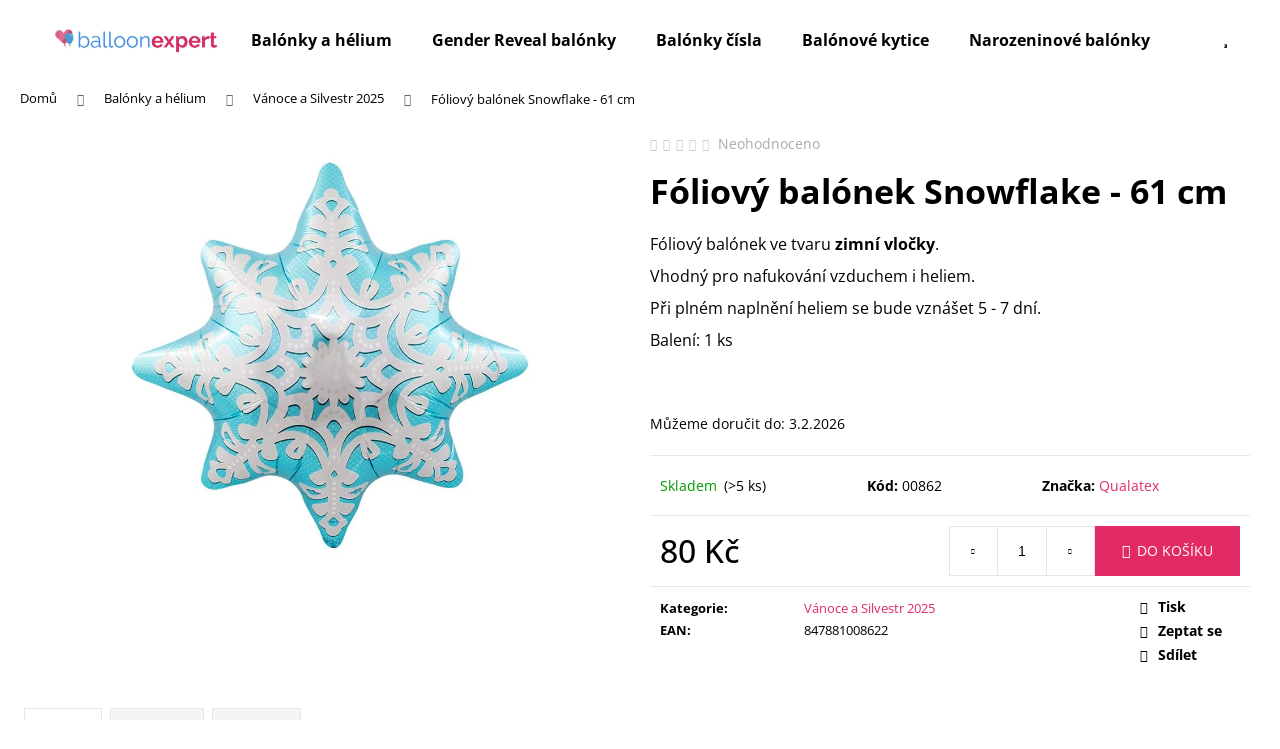

--- FILE ---
content_type: text/html; charset=utf-8
request_url: https://shop.balloonexpert.cz/foliovy-balonek-snowflake/
body_size: 20976
content:
<!doctype html><html lang="cs" dir="ltr" class="header-background-light external-fonts-loaded"><head><meta charset="utf-8" /><meta name="viewport" content="width=device-width,initial-scale=1" /><title>Fóliový balónek Snowflake - 61 cm - Balloon Expert</title><link rel="preconnect" href="https://cdn.myshoptet.com" /><link rel="dns-prefetch" href="https://cdn.myshoptet.com" /><link rel="preload" href="https://cdn.myshoptet.com/prj/dist/master/cms/libs/jquery/jquery-1.11.3.min.js" as="script" /><link href="https://cdn.myshoptet.com/prj/dist/master/cms/templates/frontend_templates/shared/css/font-face/open-sans.css" rel="stylesheet"><link href="https://cdn.myshoptet.com/prj/dist/master/shop/dist/font-shoptet-12.css.d637f40c301981789c16.css" rel="stylesheet"><script>
dataLayer = [];
dataLayer.push({'shoptet' : {
    "pageId": 939,
    "pageType": "productDetail",
    "currency": "CZK",
    "currencyInfo": {
        "decimalSeparator": ",",
        "exchangeRate": 1,
        "priceDecimalPlaces": 2,
        "symbol": "K\u010d",
        "symbolLeft": 0,
        "thousandSeparator": " "
    },
    "language": "cs",
    "projectId": 360514,
    "product": {
        "id": 3099,
        "guid": "ddf75840-5ab1-11ed-a4c4-ecf4bbdf609b",
        "hasVariants": false,
        "codes": [
            {
                "code": "00862",
                "quantity": "> 5",
                "stocks": [
                    {
                        "id": "ext",
                        "quantity": "> 5"
                    }
                ]
            }
        ],
        "code": "00862",
        "name": "F\u00f3liov\u00fd bal\u00f3nek Snowflake - 61 cm",
        "appendix": "",
        "weight": 0,
        "manufacturer": "Qualatex",
        "manufacturerGuid": "1EFC399DCDAC667E8105960443FF296D",
        "currentCategory": "Bal\u00f3nky a helium | V\u00e1noce a Silvestr 2025",
        "currentCategoryGuid": "fdd634bf-3e61-11ec-90ab-b8ca3a6a5ac4",
        "defaultCategory": "Bal\u00f3nky a helium | V\u00e1noce a Silvestr 2025",
        "defaultCategoryGuid": "fdd634bf-3e61-11ec-90ab-b8ca3a6a5ac4",
        "currency": "CZK",
        "priceWithVat": 80
    },
    "stocks": [
        {
            "id": "ext",
            "title": "Sklad",
            "isDeliveryPoint": 0,
            "visibleOnEshop": 1
        }
    ],
    "cartInfo": {
        "id": null,
        "freeShipping": false,
        "freeShippingFrom": null,
        "leftToFreeGift": {
            "formattedPrice": "0 K\u010d",
            "priceLeft": 0
        },
        "freeGift": false,
        "leftToFreeShipping": {
            "priceLeft": null,
            "dependOnRegion": null,
            "formattedPrice": null
        },
        "discountCoupon": [],
        "getNoBillingShippingPrice": {
            "withoutVat": 0,
            "vat": 0,
            "withVat": 0
        },
        "cartItems": [],
        "taxMode": "ORDINARY"
    },
    "cart": [],
    "customer": {
        "priceRatio": 1,
        "priceListId": 1,
        "groupId": null,
        "registered": false,
        "mainAccount": false
    }
}});
</script>
<meta property="og:type" content="website"><meta property="og:site_name" content="shop.balloonexpert.cz"><meta property="og:url" content="https://shop.balloonexpert.cz/foliovy-balonek-snowflake/"><meta property="og:title" content="Fóliový balónek Snowflake - 61 cm - Balloon Expert"><meta name="author" content="Balloon Expert"><meta name="web_author" content="Shoptet.cz"><meta name="dcterms.rightsHolder" content="shop.balloonexpert.cz"><meta name="robots" content="index,follow"><meta property="og:image" content="https://cdn.myshoptet.com/usr/shop.balloonexpert.cz/user/shop/big/3099_snowflake-24-inch-christmas-foil-balloon.jpg?6362705a"><meta property="og:description" content="Fóliový balónek Snowflake - 61 cm. 









Fóliový balónek ve tvaru zimní vločky.
Vhodný pro nafukování vzduchem i heliem.
Při plném naplnění heliem se bude vznášet 5 - 7 dní.
Balení: 1 ks
 









"><meta name="description" content="Fóliový balónek Snowflake - 61 cm. 









Fóliový balónek ve tvaru zimní vločky.
Vhodný pro nafukování vzduchem i heliem.
Při plném naplnění heliem se bude vznášet 5 - 7 dní.
Balení: 1 ks
 









"><meta property="product:price:amount" content="80"><meta property="product:price:currency" content="CZK"><style>:root {--color-primary: #e22b64;--color-primary-h: 341;--color-primary-s: 76%;--color-primary-l: 53%;--color-primary-hover: #000000;--color-primary-hover-h: 0;--color-primary-hover-s: 0%;--color-primary-hover-l: 0%;--color-secondary: #e22b64;--color-secondary-h: 341;--color-secondary-s: 76%;--color-secondary-l: 53%;--color-secondary-hover: #000000;--color-secondary-hover-h: 0;--color-secondary-hover-s: 0%;--color-secondary-hover-l: 0%;--color-tertiary: #2579b9;--color-tertiary-h: 206;--color-tertiary-s: 67%;--color-tertiary-l: 44%;--color-tertiary-hover: #000000;--color-tertiary-hover-h: 0;--color-tertiary-hover-s: 0%;--color-tertiary-hover-l: 0%;--color-header-background: #ffffff;--template-font: "Open Sans";--template-headings-font: "Open Sans";--header-background-url: none;--cookies-notice-background: #1A1937;--cookies-notice-color: #F8FAFB;--cookies-notice-button-hover: #f5f5f5;--cookies-notice-link-hover: #27263f;--templates-update-management-preview-mode-content: "Náhled aktualizací šablony je aktivní pro váš prohlížeč."}</style>
    
    <link href="https://cdn.myshoptet.com/prj/dist/master/shop/dist/main-12.less.a712b24f4ee06168baf8.css" rel="stylesheet" />
        
    <script>var shoptet = shoptet || {};</script>
    <script src="https://cdn.myshoptet.com/prj/dist/master/shop/dist/main-3g-header.js.27c4444ba5dd6be3416d.js"></script>
<!-- User include --><!-- project html code header -->
<style>
    .p-detail-inner .p-short-description {
        font-size: 16px;
    }

    .container.navigation-wrapper .site-name {
        flex: 0 1 180px;
    }
    
    .btn.btn-default, a.btn.btn-default {
    		color: var(--color-primary);
    }


  	.btn.btn-default:hover, a.btn.btn-default:hover {
    		color: #FFF;
    }
    
    .category__secondDescription {
	    	margin-top: 8rem;
    }

</style>
<!-- /User include --><link rel="shortcut icon" href="/favicon.ico" type="image/x-icon" /><link rel="canonical" href="https://shop.balloonexpert.cz/foliovy-balonek-snowflake/" />    <script>
        var _hwq = _hwq || [];
        _hwq.push(['setKey', '494BEC7D66E7CE03CF5B5A9EC2C26C11']);
        _hwq.push(['setTopPos', '200']);
        _hwq.push(['showWidget', '22']);
        (function() {
            var ho = document.createElement('script');
            ho.src = 'https://cz.im9.cz/direct/i/gjs.php?n=wdgt&sak=494BEC7D66E7CE03CF5B5A9EC2C26C11';
            var s = document.getElementsByTagName('script')[0]; s.parentNode.insertBefore(ho, s);
        })();
    </script>
    <!-- Global site tag (gtag.js) - Google Analytics -->
    <script async src="https://www.googletagmanager.com/gtag/js?id=G-SKL9S1BJVS"></script>
    <script>
        
        window.dataLayer = window.dataLayer || [];
        function gtag(){dataLayer.push(arguments);}
        

        
        gtag('js', new Date());

        
                gtag('config', 'G-SKL9S1BJVS', {"groups":"GA4","send_page_view":false,"content_group":"productDetail","currency":"CZK","page_language":"cs"});
        
        
        
        
        
        
                    gtag('event', 'page_view', {"send_to":"GA4","page_language":"cs","content_group":"productDetail","currency":"CZK"});
        
                gtag('set', 'currency', 'CZK');

        gtag('event', 'view_item', {
            "send_to": "UA",
            "items": [
                {
                    "id": "00862",
                    "name": "F\u00f3liov\u00fd bal\u00f3nek Snowflake - 61 cm",
                    "category": "Bal\u00f3nky a helium \/ V\u00e1noce a Silvestr 2025",
                                        "brand": "Qualatex",
                                                            "price": 80
                }
            ]
        });
        
        
        
        
        
                    gtag('event', 'view_item', {"send_to":"GA4","page_language":"cs","content_group":"productDetail","value":80,"currency":"CZK","items":[{"item_id":"00862","item_name":"F\u00f3liov\u00fd bal\u00f3nek Snowflake - 61 cm","item_brand":"Qualatex","item_category":"Bal\u00f3nky a helium","item_category2":"V\u00e1noce a Silvestr 2025","price":80,"quantity":1,"index":0}]});
        
        
        
        
        
        
        
        document.addEventListener('DOMContentLoaded', function() {
            if (typeof shoptet.tracking !== 'undefined') {
                for (var id in shoptet.tracking.bannersList) {
                    gtag('event', 'view_promotion', {
                        "send_to": "UA",
                        "promotions": [
                            {
                                "id": shoptet.tracking.bannersList[id].id,
                                "name": shoptet.tracking.bannersList[id].name,
                                "position": shoptet.tracking.bannersList[id].position
                            }
                        ]
                    });
                }
            }

            shoptet.consent.onAccept(function(agreements) {
                if (agreements.length !== 0) {
                    console.debug('gtag consent accept');
                    var gtagConsentPayload =  {
                        'ad_storage': agreements.includes(shoptet.config.cookiesConsentOptPersonalisation)
                            ? 'granted' : 'denied',
                        'analytics_storage': agreements.includes(shoptet.config.cookiesConsentOptAnalytics)
                            ? 'granted' : 'denied',
                                                                                                'ad_user_data': agreements.includes(shoptet.config.cookiesConsentOptPersonalisation)
                            ? 'granted' : 'denied',
                        'ad_personalization': agreements.includes(shoptet.config.cookiesConsentOptPersonalisation)
                            ? 'granted' : 'denied',
                        };
                    console.debug('update consent data', gtagConsentPayload);
                    gtag('consent', 'update', gtagConsentPayload);
                    dataLayer.push(
                        { 'event': 'update_consent' }
                    );
                }
            });
        });
    </script>
<script>
    (function(t, r, a, c, k, i, n, g) { t['ROIDataObject'] = k;
    t[k]=t[k]||function(){ (t[k].q=t[k].q||[]).push(arguments) },t[k].c=i;n=r.createElement(a),
    g=r.getElementsByTagName(a)[0];n.async=1;n.src=c;g.parentNode.insertBefore(n,g)
    })(window, document, 'script', '//www.heureka.cz/ocm/sdk.js?source=shoptet&version=2&page=product_detail', 'heureka', 'cz');

    heureka('set_user_consent', 1);
</script>
</head><body class="desktop id-939 in-vanoce-a-silvestr-2025 template-12 type-product type-detail one-column-body columns-mobile-2 columns-4 ums_forms_redesign--off ums_a11y_category_page--on ums_discussion_rating_forms--off ums_flags_display_unification--on ums_a11y_login--on mobile-header-version-0"><noscript>
    <style>
        #header {
            padding-top: 0;
            position: relative !important;
            top: 0;
        }
        .header-navigation {
            position: relative !important;
        }
        .overall-wrapper {
            margin: 0 !important;
        }
        body:not(.ready) {
            visibility: visible !important;
        }
    </style>
    <div class="no-javascript">
        <div class="no-javascript__title">Musíte změnit nastavení vašeho prohlížeče</div>
        <div class="no-javascript__text">Podívejte se na: <a href="https://www.google.com/support/bin/answer.py?answer=23852">Jak povolit JavaScript ve vašem prohlížeči</a>.</div>
        <div class="no-javascript__text">Pokud používáte software na blokování reklam, může být nutné povolit JavaScript z této stránky.</div>
        <div class="no-javascript__text">Děkujeme.</div>
    </div>
</noscript>

        <div id="fb-root"></div>
        <script>
            window.fbAsyncInit = function() {
                FB.init({
                    autoLogAppEvents : true,
                    xfbml            : true,
                    version          : 'v24.0'
                });
            };
        </script>
        <script async defer crossorigin="anonymous" src="https://connect.facebook.net/cs_CZ/sdk.js#xfbml=1&version=v24.0"></script><a href="#content" class="skip-link sr-only">Přejít na obsah</a><div class="overall-wrapper">
    <div class="user-action">
                        <dialog id="login" class="dialog dialog--modal dialog--fullscreen js-dialog--modal" aria-labelledby="loginHeading">
        <div class="dialog__close dialog__close--arrow">
                        <button type="button" class="btn toggle-window-arr" data-dialog-close data-testid="backToShop">Zpět <span>do obchodu</span></button>
            </div>
        <div class="dialog__wrapper">
            <div class="dialog__content dialog__content--form">
                <div class="dialog__header">
                    <h2 id="loginHeading" class="dialog__heading dialog__heading--login">Přihlášení k vašemu účtu</h2>
                </div>
                <div id="customerLogin" class="dialog__body">
                    <form action="/action/Customer/Login/" method="post" id="formLoginIncluded" class="csrf-enabled formLogin" data-testid="formLogin"><input type="hidden" name="referer" value="" /><div class="form-group"><div class="input-wrapper email js-validated-element-wrapper no-label"><input type="email" name="email" class="form-control" autofocus placeholder="E-mailová adresa (např. jan@novak.cz)" data-testid="inputEmail" autocomplete="email" required /></div></div><div class="form-group"><div class="input-wrapper password js-validated-element-wrapper no-label"><input type="password" name="password" class="form-control" placeholder="Heslo" data-testid="inputPassword" autocomplete="current-password" required /><span class="no-display">Nemůžete vyplnit toto pole</span><input type="text" name="surname" value="" class="no-display" /></div></div><div class="form-group"><div class="login-wrapper"><button type="submit" class="btn btn-secondary btn-text btn-login" data-testid="buttonSubmit">Přihlásit se</button><div class="password-helper"><a href="/registrace/" data-testid="signup" rel="nofollow">Nová registrace</a><a href="/klient/zapomenute-heslo/" rel="nofollow">Zapomenuté heslo</a></div></div></div></form>
                </div>
            </div>
        </div>
    </dialog>
            </div>
<header id="header"><div class="container navigation-wrapper"><div class="site-name"><a href="/" data-testid="linkWebsiteLogo"><img src="https://cdn.myshoptet.com/usr/shop.balloonexpert.cz/user/logos/be-logo-nove-2-2.jpg" alt="Balloon Expert" fetchpriority="low" /></a></div><nav id="navigation" aria-label="Hlavní menu" data-collapsible="true"><div class="navigation-in menu"><ul class="menu-level-1" role="menubar" data-testid="headerMenuItems"><li class="menu-item-1139" role="none"><a href="/balonky-a-helium/" data-testid="headerMenuItem" role="menuitem" aria-expanded="false"><b>Balónky a hélium</b></a></li>
<li class="menu-item-960" role="none"><a href="/gender-reveal-balonky/" data-testid="headerMenuItem" role="menuitem" aria-expanded="false"><b>Gender Reveal balónky</b></a></li>
<li class="menu-item-694" role="none"><a href="/balonky-cisla/" data-testid="headerMenuItem" role="menuitem" aria-expanded="false"><b>Balónky čísla</b></a></li>
<li class="menu-item-772" role="none"><a href="/balonove-kytice/" data-testid="headerMenuItem" role="menuitem" aria-expanded="false"><b>Balónové kytice</b></a></li>
<li class="menu-item-700" role="none"><a href="/narozeninove-balonky/" data-testid="headerMenuItem" role="menuitem" aria-expanded="false"><b>Narozeninové balónky</b></a></li>
<li class="menu-item-718" role="none"><a href="/svatebni-balonky/" data-testid="headerMenuItem" role="menuitem" aria-expanded="false"><b>Svatební balónky</b></a></li>
<li class="menu-item-712" role="none"><a href="/balonky-pro-deti/" data-testid="headerMenuItem" role="menuitem" aria-expanded="false"><b>Balónky pro děti</b></a></li>
<li class="menu-item-783" role="none"><a href="/o-nas/" data-testid="headerMenuItem" role="menuitem" aria-expanded="false"><b>O nás</b></a></li>
<li class="menu-item-29" role="none"><a href="/kontakty/" data-testid="headerMenuItem" role="menuitem" aria-expanded="false"><b>Kontakty</b></a></li>
<li class="appended-category menu-item-1026 ext" role="none"><a href="/plysove-hracky/"><b>Plyšové hračky</b><span class="submenu-arrow" role="menuitem"></span></a><ul class="menu-level-2 menu-level-2-appended" role="menu"><li class="menu-item-1032" role="none"><a href="/medvidci-a-medvedi/" data-testid="headerMenuItem" role="menuitem"><span>Medvídci a medvědi</span></a></li><li class="menu-item-1124" role="none"><a href="/balonkove-zavazi-zviratka/" data-testid="headerMenuItem" role="menuitem"><span>Balónková závaží - zvířátka</span></a></li></ul></li></ul></div><span class="navigation-close"></span></nav><div class="menu-helper" data-testid="hamburgerMenu"><span>Více</span></div>

    <div class="navigation-buttons">
                <a href="#" class="toggle-window" data-target="search" data-testid="linkSearchIcon"><span class="sr-only">Hledat</span></a>
                    
        <button class="top-nav-button top-nav-button-login" type="button" data-dialog-id="login" aria-haspopup="dialog" aria-controls="login" data-testid="signin">
            <span class="sr-only">Přihlášení</span>
        </button>
                    <a href="/kosik/" class="toggle-window cart-count" data-target="cart" data-testid="headerCart" rel="nofollow" aria-haspopup="dialog" aria-expanded="false" aria-controls="cart-widget"><span class="sr-only">Nákupní košík</span></a>
        <a href="#" class="toggle-window" data-target="navigation" data-testid="hamburgerMenu"><span class="sr-only">Menu</span></a>
    </div>

</div></header><!-- / header -->


<div id="content-wrapper" class="container_resetted content-wrapper">
    
                                <div class="breadcrumbs" itemscope itemtype="https://schema.org/BreadcrumbList">
                                                                            <span id="navigation-first" data-basetitle="Balloon Expert" itemprop="itemListElement" itemscope itemtype="https://schema.org/ListItem">
                <a href="/" itemprop="item" ><span itemprop="name">Domů</span></a>
                <span class="navigation-bullet">/</span>
                <meta itemprop="position" content="1" />
            </span>
                                <span id="navigation-1" itemprop="itemListElement" itemscope itemtype="https://schema.org/ListItem">
                <a href="/balonky-a-helium/" itemprop="item" data-testid="breadcrumbsSecondLevel"><span itemprop="name">Balónky a hélium</span></a>
                <span class="navigation-bullet">/</span>
                <meta itemprop="position" content="2" />
            </span>
                                <span id="navigation-2" itemprop="itemListElement" itemscope itemtype="https://schema.org/ListItem">
                <a href="/vanoce-a-silvestr-2025/" itemprop="item" data-testid="breadcrumbsSecondLevel"><span itemprop="name">Vánoce a Silvestr 2025</span></a>
                <span class="navigation-bullet">/</span>
                <meta itemprop="position" content="3" />
            </span>
                                            <span id="navigation-3" itemprop="itemListElement" itemscope itemtype="https://schema.org/ListItem" data-testid="breadcrumbsLastLevel">
                <meta itemprop="item" content="https://shop.balloonexpert.cz/foliovy-balonek-snowflake/" />
                <meta itemprop="position" content="4" />
                <span itemprop="name" data-title="Fóliový balónek Snowflake - 61 cm">Fóliový balónek Snowflake - 61 cm <span class="appendix"></span></span>
            </span>
            </div>
            
    <div class="content-wrapper-in">
                <main id="content" class="content wide">
                            
<div class="p-detail" itemscope itemtype="https://schema.org/Product">

    
    <meta itemprop="name" content="Fóliový balónek Snowflake - 61 cm" />
    <meta itemprop="category" content="Úvodní stránka &gt; Balónky a hélium &gt; Vánoce a Silvestr 2025 &gt; Fóliový balónek Snowflake - 61 cm" />
    <meta itemprop="url" content="https://shop.balloonexpert.cz/foliovy-balonek-snowflake/" />
    <meta itemprop="image" content="https://cdn.myshoptet.com/usr/shop.balloonexpert.cz/user/shop/big/3099_snowflake-24-inch-christmas-foil-balloon.jpg?6362705a" />
            <meta itemprop="description" content="









Fóliový balónek ve tvaru zimní vločky.
Vhodný pro nafukování vzduchem i heliem.
Při plném naplnění heliem se bude vznášet 5 - 7 dní.
Balení: 1 ks
&amp;nbsp;









" />
                <span class="js-hidden" itemprop="manufacturer" itemscope itemtype="https://schema.org/Organization">
            <meta itemprop="name" content="Qualatex" />
        </span>
        <span class="js-hidden" itemprop="brand" itemscope itemtype="https://schema.org/Brand">
            <meta itemprop="name" content="Qualatex" />
        </span>
                            <meta itemprop="gtin13" content="847881008622" />            
        <div class="p-detail-inner">

        <div class="p-data-wrapper">
            <div class="p-detail-inner-header">
                            <div class="stars-wrapper">
            
<span class="stars star-list">
                                                <span class="star star-off show-tooltip is-active productRatingAction" data-productid="3099" data-score="1" title="    Hodnocení:
            Neohodnoceno    "></span>
                    
                                                <span class="star star-off show-tooltip is-active productRatingAction" data-productid="3099" data-score="2" title="    Hodnocení:
            Neohodnoceno    "></span>
                    
                                                <span class="star star-off show-tooltip is-active productRatingAction" data-productid="3099" data-score="3" title="    Hodnocení:
            Neohodnoceno    "></span>
                    
                                                <span class="star star-off show-tooltip is-active productRatingAction" data-productid="3099" data-score="4" title="    Hodnocení:
            Neohodnoceno    "></span>
                    
                                                <span class="star star-off show-tooltip is-active productRatingAction" data-productid="3099" data-score="5" title="    Hodnocení:
            Neohodnoceno    "></span>
                    
    </span>
            <span class="stars-label">
                                Neohodnoceno                    </span>
        </div>
                    <h1>
                      Fóliový balónek Snowflake - 61 cm                </h1>
            </div>

                            <div class="p-short-description" data-testid="productCardShortDescr">
                    <div class="p-short-description" data-testid="productCardShortDescr">
<div class="p-short-description">
<div class="p-short-description">
<div class="p-short-description">
<div class="p-short-description">
<div class="p-short-description">
<div class="p-short-description">
<div class="p-short-description">
<div class="p-short-description">
<div class="p-short-description">
<p>Fóliový balónek ve tvaru <strong>zimní vločky</strong>.</p>
<p>Vhodný pro nafukování vzduchem i heliem.</p>
<p>Při plném naplnění heliem se bude vznášet 5 - 7 dní.</p>
<p>Balení: 1 ks</p>
<p>&nbsp;</p>
</div>
</div>
</div>
</div>
</div>
</div>
</div>
</div>
</div>
</div>
                </div>
            

            <form action="/action/Cart/addCartItem/" method="post" id="product-detail-form" class="pr-action csrf-enabled" data-testid="formProduct">
                <meta itemprop="productID" content="3099" /><meta itemprop="identifier" content="ddf75840-5ab1-11ed-a4c4-ecf4bbdf609b" /><meta itemprop="sku" content="00862" /><span itemprop="offers" itemscope itemtype="https://schema.org/Offer"><link itemprop="availability" href="https://schema.org/InStock" /><meta itemprop="url" content="https://shop.balloonexpert.cz/foliovy-balonek-snowflake/" /><meta itemprop="price" content="80.00" /><meta itemprop="priceCurrency" content="CZK" /><link itemprop="itemCondition" href="https://schema.org/NewCondition" /></span><input type="hidden" name="productId" value="3099" /><input type="hidden" name="priceId" value="5625" /><input type="hidden" name="language" value="cs" />

                <div class="p-variants-block">
                                    <table class="detail-parameters">
                        <tbody>
                        
                        
                                                                            <tr>
                                <th colspan="2">
                                    <span class="delivery-time-label">Můžeme doručit do:</span>
                                                                <div class="delivery-time" data-testid="deliveryTime">
                <span>
            3.2.2026
        </span>
    </div>
                                                                                </th>
                            </tr>
                                                                        </tbody>
                    </table>
                            </div>



            <div class="p-basic-info-block">
                <div class="block">
                                                            

    
    <span class="availability-label" style="color: #009901" data-testid="labelAvailability">
                    Skladem            </span>
        <span class="availability-amount" data-testid="numberAvailabilityAmount">(&gt;5&nbsp;ks)</span>

                                </div>
                <div class="block">
                                            <span class="p-code">
        <span class="p-code-label">Kód:</span>
                    <span>00862</span>
            </span>
                </div>
                <div class="block">
                                                                <span class="p-manufacturer-label">Značka: </span> <a href="/znacka/qualatex/" data-testid="productCardBrandName">Qualatex</a>
                                    </div>
            </div>

                                        
            <div class="p-to-cart-block">
                            <div class="p-final-price-wrapper">
                                                            <strong class="price-final" data-testid="productCardPrice">
            <span class="price-final-holder">
                80 Kč
    

        </span>
    </strong>
                                            <span class="price-measure">
                    
                        </span>
                    
                </div>
                            <div class="p-add-to-cart-wrapper">
                                <div class="add-to-cart" data-testid="divAddToCart">
                
<span class="quantity">
    <span
        class="increase-tooltip js-increase-tooltip"
        data-trigger="manual"
        data-container="body"
        data-original-title="Není možné zakoupit více než 9999 ks."
        aria-hidden="true"
        role="tooltip"
        data-testid="tooltip">
    </span>

    <span
        class="decrease-tooltip js-decrease-tooltip"
        data-trigger="manual"
        data-container="body"
        data-original-title="Minimální množství, které lze zakoupit, je 1 ks."
        aria-hidden="true"
        role="tooltip"
        data-testid="tooltip">
    </span>
    <label>
        <input
            type="number"
            name="amount"
            value="1"
            class="amount"
            autocomplete="off"
            data-decimals="0"
                        step="1"
            min="1"
            max="9999"
            aria-label="Množství"
            data-testid="cartAmount"/>
    </label>

    <button
        class="increase"
        type="button"
        aria-label="Zvýšit množství o 1"
        data-testid="increase">
            <span class="increase__sign">&plus;</span>
    </button>

    <button
        class="decrease"
        type="button"
        aria-label="Snížit množství o 1"
        data-testid="decrease">
            <span class="decrease__sign">&minus;</span>
    </button>
</span>
                    
                <button type="submit" class="btn btn-conversion add-to-cart-button" data-testid="buttonAddToCart" aria-label="Do košíku Fóliový balónek Snowflake - 61 cm">Do košíku</button>
            
            </div>
                            </div>
            </div>


            </form>

            
            

            <div class="p-param-block">
                <div class="detail-parameters-wrapper">
                    <table class="detail-parameters second">
                        <tr>
    <th>
        <span class="row-header-label">
            Kategorie<span class="row-header-label-colon">:</span>
        </span>
    </th>
    <td>
        <a href="/vanoce-a-silvestr-2025/">Vánoce a Silvestr 2025</a>    </td>
</tr>
    <tr class="productEan">
      <th>
          <span class="row-header-label productEan__label">
              EAN<span class="row-header-label-colon">:</span>
          </span>
      </th>
      <td>
          <span class="productEan__value">847881008622</span>
      </td>
  </tr>
                    </table>
                </div>
                <div class="social-buttons-wrapper">
                    <div class="link-icons" data-testid="productDetailActionIcons">
    <a href="#" class="link-icon print" title="Tisknout produkt"><span>Tisk</span></a>
    <a href="/foliovy-balonek-snowflake:dotaz/" class="link-icon chat" title="Mluvit s prodejcem" rel="nofollow"><span>Zeptat se</span></a>
                <a href="#" class="link-icon share js-share-buttons-trigger" title="Sdílet produkt"><span>Sdílet</span></a>
    </div>
                        <div class="social-buttons no-display">
                    <div class="facebook">
                <div
            data-layout="button"
        class="fb-share-button"
    >
</div>

            </div>
                    <div class="twitter">
                <script>
        window.twttr = (function(d, s, id) {
            var js, fjs = d.getElementsByTagName(s)[0],
                t = window.twttr || {};
            if (d.getElementById(id)) return t;
            js = d.createElement(s);
            js.id = id;
            js.src = "https://platform.twitter.com/widgets.js";
            fjs.parentNode.insertBefore(js, fjs);
            t._e = [];
            t.ready = function(f) {
                t._e.push(f);
            };
            return t;
        }(document, "script", "twitter-wjs"));
        </script>

<a
    href="https://twitter.com/share"
    class="twitter-share-button"
        data-lang="cs"
    data-url="https://shop.balloonexpert.cz/foliovy-balonek-snowflake/"
>Tweet</a>

            </div>
                                <div class="close-wrapper">
        <a href="#" class="close-after js-share-buttons-trigger" title="Sdílet produkt">Zavřít</a>
    </div>

            </div>
                </div>
            </div>


                                </div>

        <div class="p-image-wrapper">
            
            <div class="p-image" style="" data-testid="mainImage">
                

<a href="https://cdn.myshoptet.com/usr/shop.balloonexpert.cz/user/shop/big/3099_snowflake-24-inch-christmas-foil-balloon.jpg?6362705a" class="p-main-image cbox"><img src="https://cdn.myshoptet.com/usr/shop.balloonexpert.cz/user/shop/big/3099_snowflake-24-inch-christmas-foil-balloon.jpg?6362705a" alt="Snowflake 24 inch christmas foil balloon" width="1024" height="768"  fetchpriority="high" />
</a>                


                

    

            </div>
            <div class="row">
                            </div>

        </div>
    </div>

    <div class="container container--bannersBenefit">
            </div>

        



        
    <div class="shp-tabs-wrapper p-detail-tabs-wrapper">
        <div class="row">
            <div class="col-sm-12 shp-tabs-row responsive-nav">
                <div class="shp-tabs-holder">
    <ul id="p-detail-tabs" class="shp-tabs p-detail-tabs visible-links" role="tablist">
                            <li class="shp-tab active" data-testid="tabDescription">
                <a href="#description" class="shp-tab-link" role="tab" data-toggle="tab">Popis</a>
            </li>
                                                                                                                         <li class="shp-tab" data-testid="tabDiscussion">
                                <a href="#productDiscussion" class="shp-tab-link" role="tab" data-toggle="tab">Diskuze</a>
            </li>
                                        <li class="shp-tab" data-testid="tabBrand">
                <a href="#manufacturerDescription" class="shp-tab-link" role="tab" data-toggle="tab">Značka<span class="tab-manufacturer-name" data-testid="productCardBrandName"> Qualatex</span></a>
            </li>
                                </ul>
</div>
            </div>
            <div class="col-sm-12 ">
                <div id="tab-content" class="tab-content">
                                                                                                            <div id="description" class="tab-pane fade in active" role="tabpanel">
        <div class="description-inner">
            <div class="basic-description">
                
                                    <p>Rozměr: 24" / 61 cm</p>
<p>Spotřeba helia: 0.020 m3</p>
<p>&nbsp;</p>
<p>Balónek má zpětný ventil, který zabraňuje jeho vyfouknutí a umožňuje opětovné dofouknutí.</p>
<p>Pro nafukování vzduchem použijte <a href="https://shop.balloonexpert.cz/profesionalni-rucni-pumpicka/">ruční pumpičku</a>.</p>
<p>Pro nafouknutí heliem můžete použít <a href="https://shop.balloonexpert.cz/helium-do-balonku/">jednorázovou heliovou bombu</a>.</p>
                            </div>
            
        </div>
    </div>
                                                                                                                                                    <div id="productDiscussion" class="tab-pane fade" role="tabpanel" data-testid="areaDiscussion">
        <div id="discussionWrapper" class="discussion-wrapper unveil-wrapper" data-parent-tab="productDiscussion" data-testid="wrapperDiscussion">
                                    
    <div class="discussionContainer js-discussion-container" data-editorid="discussion">
                    <p data-testid="textCommentNotice">Buďte první, kdo napíše příspěvek k této položce. </p>
                                                        <div class="add-comment discussion-form-trigger" data-unveil="discussion-form" aria-expanded="false" aria-controls="discussion-form" role="button">
                <span class="link-like comment-icon" data-testid="buttonAddComment">Přidat komentář</span>
                        </div>
                        <div id="discussion-form" class="discussion-form vote-form js-hidden">
                            <form action="/action/ProductDiscussion/addPost/" method="post" id="formDiscussion" data-testid="formDiscussion">
    <input type="hidden" name="formId" value="9" />
    <input type="hidden" name="discussionEntityId" value="3099" />
            <div class="row">
        <div class="form-group col-xs-12 col-sm-6">
            <input type="text" name="fullName" value="" id="fullName" class="form-control" placeholder="Jméno" data-testid="inputUserName"/>
                        <span class="no-display">Nevyplňujte toto pole:</span>
            <input type="text" name="surname" value="" class="no-display" />
        </div>
        <div class="form-group js-validated-element-wrapper no-label col-xs-12 col-sm-6">
            <input type="email" name="email" value="" id="email" class="form-control js-validate-required" placeholder="E-mail" data-testid="inputEmail"/>
        </div>
        <div class="col-xs-12">
            <div class="form-group">
                <input type="text" name="title" id="title" class="form-control" placeholder="Název" data-testid="inputTitle" />
            </div>
            <div class="form-group no-label js-validated-element-wrapper">
                <textarea name="message" id="message" class="form-control js-validate-required" rows="7" placeholder="Komentář" data-testid="inputMessage"></textarea>
            </div>
                                <div class="form-group js-validated-element-wrapper consents consents-first">
            <input
                type="hidden"
                name="consents[]"
                id="discussionConsents37"
                value="37"
                                                        data-special-message="validatorConsent"
                            />
                                        <label for="discussionConsents37" class="whole-width">
                                        Vložením komentáře souhlasíte s <a href="/podminky-ochrany-osobnich-udaju/" target="_blank" rel="noopener noreferrer">podmínkami ochrany osobních údajů</a>
                </label>
                    </div>
                            <fieldset class="box box-sm box-bg-default">
    <h4>Bezpečnostní kontrola</h4>
    <div class="form-group captcha-image">
        <img src="[data-uri]" alt="" data-testid="imageCaptcha" width="150" height="40"  fetchpriority="low" />
    </div>
    <div class="form-group js-validated-element-wrapper smart-label-wrapper">
        <label for="captcha"><span class="required-asterisk">Opište text z obrázku</span></label>
        <input type="text" id="captcha" name="captcha" class="form-control js-validate js-validate-required">
    </div>
</fieldset>
            <div class="form-group">
                <input type="submit" value="Odeslat komentář" class="btn btn-sm btn-primary" data-testid="buttonSendComment" />
            </div>
        </div>
    </div>
</form>

                    </div>
                    </div>

        </div>
    </div>
                        <div id="manufacturerDescription" class="tab-pane fade manufacturerDescription" role="tabpanel">
        <p><strong>Qualatex</strong></p>
<p>&nbsp;</p>
<p>Oficiální stránky výrobce:</p>
<p><a href="https://europe.qualatex.com/en-gb/">https://europe.qualatex.com/en-gb/</a></p>
<p>&nbsp;</p>
<p>Kontaktní údaje:</p>
<p><a href="https://europe.qualatex.com/en-gb/contact-us/">https://europe.qualatex.com/en-gb/contact-us/</a></p>
    </div>
                                        </div>
            </div>
        </div>
    </div>
</div>
                    </main>
    </div>
    
            
    
                    <div id="cart-widget" class="content-window cart-window" role="dialog" aria-hidden="true">
                <div class="content-window-in cart-window-in">
                                <button type="button" class="btn toggle-window-arr toggle-window" data-target="cart" data-testid="backToShop" aria-controls="cart-widget">Zpět <span>do obchodu</span></button>
                        <div class="container place-cart-here">
                        <div class="loader-overlay">
                            <div class="loader"></div>
                        </div>
                    </div>
                </div>
            </div>
            <div class="content-window search-window" itemscope itemtype="https://schema.org/WebSite">
                <meta itemprop="headline" content="Vánoce a Silvestr 2025"/><meta itemprop="url" content="https://shop.balloonexpert.cz"/><meta itemprop="text" content="Fóliový balónek Snowflake - 61 cm. Fóliový balónek ve tvaru zimní vločky. Vhodný pro nafukování vzduchem i heliem. Při plném naplnění heliem se bude vznášet 5 - 7 dní. Balení: 1 ks &amp;amp;nbsp; "/>                <div class="content-window-in search-window-in">
                                <button type="button" class="btn toggle-window-arr toggle-window" data-target="search" data-testid="backToShop" aria-controls="cart-widget">Zpět <span>do obchodu</span></button>
                        <div class="container">
                        <div class="search"><h2>Co potřebujete najít?</h2><form action="/action/ProductSearch/prepareString/" method="post"
    id="formSearchForm" class="search-form compact-form js-search-main"
    itemprop="potentialAction" itemscope itemtype="https://schema.org/SearchAction" data-testid="searchForm">
    <fieldset>
        <meta itemprop="target"
            content="https://shop.balloonexpert.cz/vyhledavani/?string={string}"/>
        <input type="hidden" name="language" value="cs"/>
        
            
<input
    type="search"
    name="string"
        class="query-input form-control search-input js-search-input lg"
    placeholder="Napište, co hledáte"
    autocomplete="off"
    required
    itemprop="query-input"
    aria-label="Vyhledávání"
    data-testid="searchInput"
>
            <button type="submit" class="btn btn-default btn-arrow-right btn-lg" data-testid="searchBtn"><span class="sr-only">Hledat</span></button>
        
    </fieldset>
</form>
<h3>Doporučujeme</h3><div class="recommended-products"><a href="#" class="browse next"><span class="sr-only">Následující</span></a><a href="#" class="browse prev inactive"><span class="sr-only">Předchozí</span></a><div class="indicator"><div></div></div><div class="row active"><div class="col-sm-4"><a href="/foliovy-balon-cislice-5-cerna-88-cm/" class="recommended-product"><img src="data:image/svg+xml,%3Csvg%20width%3D%22100%22%20height%3D%22100%22%20xmlns%3D%22http%3A%2F%2Fwww.w3.org%2F2000%2Fsvg%22%3E%3C%2Fsvg%3E" alt="5 čerrná" width="100" height="100"  data-src="https://cdn.myshoptet.com/usr/shop.balloonexpert.cz/user/shop/related/3287_5-cerrna.jpg?6448015f" fetchpriority="low" />                        <span class="p-bottom">
                            <strong class="name" data-testid="productCardName">  Fóliový balón - Číslice 5 - černá 88 cm</strong>

                                                            <strong class="price price-final" data-testid="productCardPrice">105 Kč</strong>
                            
                                                    </span>
</a></div><div class="col-sm-4"><a href="/foliovy-balon-cislice-2-cerna-88-cm/" class="recommended-product"><img src="data:image/svg+xml,%3Csvg%20width%3D%22100%22%20height%3D%22100%22%20xmlns%3D%22http%3A%2F%2Fwww.w3.org%2F2000%2Fsvg%22%3E%3C%2Fsvg%3E" alt="2 černá" width="100" height="100"  data-src="https://cdn.myshoptet.com/usr/shop.balloonexpert.cz/user/shop/related/3275_2-cerna.jpg?64479cfe" fetchpriority="low" />                        <span class="p-bottom">
                            <strong class="name" data-testid="productCardName">  Fóliový balón - Číslice 2 - černá 88 cm</strong>

                                                            <strong class="price price-final" data-testid="productCardPrice">105 Kč</strong>
                            
                                                    </span>
</a></div><div class="col-sm-4"><a href="/foliovy-balon-cislice-7-cerna-88-cm/" class="recommended-product"><img src="data:image/svg+xml,%3Csvg%20width%3D%22100%22%20height%3D%22100%22%20xmlns%3D%22http%3A%2F%2Fwww.w3.org%2F2000%2Fsvg%22%3E%3C%2Fsvg%3E" alt="7 černá" width="100" height="100"  data-src="https://cdn.myshoptet.com/usr/shop.balloonexpert.cz/user/shop/related/3293_7-cerna.jpg?6448b0e9" fetchpriority="low" />                        <span class="p-bottom">
                            <strong class="name" data-testid="productCardName">  Fóliový balón - Číslice 7 - černá 88 cm</strong>

                                                            <strong class="price price-final" data-testid="productCardPrice">105 Kč</strong>
                            
                                                    </span>
</a></div></div><div class="row"><div class="col-sm-4"><a href="/foliovy-balon-barbie/" class="recommended-product"><img src="data:image/svg+xml,%3Csvg%20width%3D%22100%22%20height%3D%22100%22%20xmlns%3D%22http%3A%2F%2Fwww.w3.org%2F2000%2Fsvg%22%3E%3C%2Fsvg%3E" alt="Barbie I" width="100" height="100"  data-src="https://cdn.myshoptet.com/usr/shop.balloonexpert.cz/user/shop/related/3441-2_barbie-i.jpg?65226f62" fetchpriority="low" />                        <span class="p-bottom">
                            <strong class="name" data-testid="productCardName">  Fóliový balón Barbie - 81 cm</strong>

                                                            <strong class="price price-final" data-testid="productCardPrice">240 Kč</strong>
                            
                                                    </span>
</a></div><div class="col-sm-4 active"><a href="/latexovy-balonek-question-marks-40-cm-plneny-konfety/" class="recommended-product"><img src="data:image/svg+xml,%3Csvg%20width%3D%22100%22%20height%3D%22100%22%20xmlns%3D%22http%3A%2F%2Fwww.w3.org%2F2000%2Fsvg%22%3E%3C%2Fsvg%3E" alt="latexovy balonek question marks 40 cm konfety" width="100" height="100"  data-src="https://cdn.myshoptet.com/usr/shop.balloonexpert.cz/user/shop/related/3767_latexovy-balonek-question-marks-40-cm-konfety.jpg?65b78ffc" fetchpriority="low" />                        <span class="p-bottom">
                            <strong class="name" data-testid="productCardName">  Latexový balónek Question Marks - 40 cm / plněný konfety</strong>

                                                            <strong class="price price-final" data-testid="productCardPrice">330 Kč</strong>
                            
                                                    </span>
</a></div><div class="col-sm-4"><a href="/foliovy-balon-cislice-6-cerna-88-cm/" class="recommended-product"><img src="data:image/svg+xml,%3Csvg%20width%3D%22100%22%20height%3D%22100%22%20xmlns%3D%22http%3A%2F%2Fwww.w3.org%2F2000%2Fsvg%22%3E%3C%2Fsvg%3E" alt="6 černá" width="100" height="100"  data-src="https://cdn.myshoptet.com/usr/shop.balloonexpert.cz/user/shop/related/3290_6-cerna.jpg?64480db1" fetchpriority="low" />                        <span class="p-bottom">
                            <strong class="name" data-testid="productCardName">  Fóliový balón - Číslice 6 - černá 88 cm</strong>

                                                            <strong class="price price-final" data-testid="productCardPrice">105 Kč</strong>
                            
                                                    </span>
</a></div></div><div class="row"><div class="col-sm-4"><a href="/foliovy-balon-cislice-4-cerna-88-cm/" class="recommended-product"><img src="data:image/svg+xml,%3Csvg%20width%3D%22100%22%20height%3D%22100%22%20xmlns%3D%22http%3A%2F%2Fwww.w3.org%2F2000%2Fsvg%22%3E%3C%2Fsvg%3E" alt="Fóliový balón - Číslice 4 - černá 88 cm" width="100" height="100"  data-src="https://cdn.myshoptet.com/usr/shop.balloonexpert.cz/user/shop/related/3284_foliovy-balon-cislice-4-cerna-88-cm.jpg?6447ffaa" fetchpriority="low" />                        <span class="p-bottom">
                            <strong class="name" data-testid="productCardName">  Fóliový balón - Číslice 4 - černá 88 cm</strong>

                                                            <strong class="price price-final" data-testid="productCardPrice">105 Kč</strong>
                            
                                                    </span>
</a></div><div class="col-sm-4"><a href="/foliovy-balon-cislice-3-cerna-88-cm/" class="recommended-product"><img src="data:image/svg+xml,%3Csvg%20width%3D%22100%22%20height%3D%22100%22%20xmlns%3D%22http%3A%2F%2Fwww.w3.org%2F2000%2Fsvg%22%3E%3C%2Fsvg%3E" alt="3 černá" width="100" height="100"  data-src="https://cdn.myshoptet.com/usr/shop.balloonexpert.cz/user/shop/related/3281_3-cerna.jpg?6447ea85" fetchpriority="low" />                        <span class="p-bottom">
                            <strong class="name" data-testid="productCardName">  Fóliový balón - Číslice 3 - černá 88 cm</strong>

                                                            <strong class="price price-final" data-testid="productCardPrice">105 Kč</strong>
                            
                                                    </span>
</a></div><div class="col-sm-4"><a href="/balonovy-komplet-svatebni/" class="recommended-product"><img src="data:image/svg+xml,%3Csvg%20width%3D%22100%22%20height%3D%22100%22%20xmlns%3D%22http%3A%2F%2Fwww.w3.org%2F2000%2Fsvg%22%3E%3C%2Fsvg%3E" alt="Mr. &amp; Mrs. Hearts Entwined" width="100" height="100"  data-src="https://cdn.myshoptet.com/usr/shop.balloonexpert.cz/user/shop/related/295-1_mr--mrs--hearts-entwined.png?5f2aec89" fetchpriority="low" />                        <span class="p-bottom">
                            <strong class="name" data-testid="productCardName">  Balónový komplet Mr. &amp; Mrs. Hearts Entwined</strong>

                                                            <strong class="price price-final" data-testid="productCardPrice">735 Kč</strong>
                            
                                                    </span>
</a></div></div></div></div>
                    </div>
                </div>
            </div>
            
</div>
        
        
                            <footer id="footer">
                    <h2 class="sr-only">Zápatí</h2>
                    
    
                                                                <div class="container footer-rows">
                            
                


<div class="row custom-footer elements-2">
                    
        <div class="custom-footer__articles col-sm-6">
                                                                                                                        <h4><span>Důležité odkazy</span></h4>
    <ul>
                    <li><a href="https://shop.balloonexpert.cz/balloon-taxi">Balloon Taxi</a></li>
                    <li><a href="https://www.balloonexpert.cz/balonkovy-pruvodce">Balónkový průvodce</a></li>
                    <li><a href="/balonkova-zodpovednost/">Balónková zodpovědnost</a></li>
                    <li><a href="/obchodni-podminky/">Obchodní podmínky</a></li>
                    <li><a href="/podminky-ochrany-osobnich-udaju/">Podmínky ochrany osobních údajů </a></li>
            </ul>

                                                        </div>
                    
        <div class="custom-footer__contact col-sm-6">
                                                                                                            <h4><span>Kontakt</span></h4>


    <div class="contact-box no-image" data-testid="contactbox">
                
        <ul>
                            <li>
                    <span class="mail" data-testid="contactboxEmail">
                                                    <a href="mailto:info&#64;balonek.eu">info<!---->&#64;<!---->balonek.eu</a>
                                            </span>
                </li>
            
                            <li>
                    <span class="tel">
                                                    <span data-testid="contactboxPhone">‭+420 702 937 322‬</span>
                                            </span>
                </li>
            
            
            

                                    <li>
                        <span class="facebook">
                            <a href="https://www.facebook.com/balloonexpert" title="Facebook" target="_blank" data-testid="contactboxFacebook">
                                                                Balloon Expert
                                                            </a>
                        </span>
                    </li>
                
                
                                    <li>
                        <span class="instagram">
                            <a href="https://www.instagram.com/balloonexpertcz/" title="Instagram" target="_blank" data-testid="contactboxInstagram">balloonexpertcz</a>
                        </span>
                    </li>
                
                
                
                
                
            

        </ul>

    </div>


<script type="application/ld+json">
    {
        "@context" : "https://schema.org",
        "@type" : "Organization",
        "name" : "Balloon Expert",
        "url" : "https://shop.balloonexpert.cz",
                "employee" : "Balloon Expert",
                    "email" : "info@balonek.eu",
                            "telephone" : "‭+420 702 937 322‬",
                                
                                                                                            "sameAs" : ["https://www.facebook.com/balloonexpert\", \"\", \"https://www.instagram.com/balloonexpertcz/"]
            }
</script>

                                                        </div>
    </div>
                        </div>
                                        
            
                    
                        <div class="container footer-bottom">
                            <span id="signature" style="display: inline-block !important; visibility: visible !important;"><a href="https://www.shoptet.cz/?utm_source=footer&utm_medium=link&utm_campaign=create_by_shoptet" class="image" target="_blank"><img src="data:image/svg+xml,%3Csvg%20width%3D%2217%22%20height%3D%2217%22%20xmlns%3D%22http%3A%2F%2Fwww.w3.org%2F2000%2Fsvg%22%3E%3C%2Fsvg%3E" data-src="https://cdn.myshoptet.com/prj/dist/master/cms/img/common/logo/shoptetLogo.svg" width="17" height="17" alt="Shoptet" class="vam" fetchpriority="low" /></a><a href="https://www.shoptet.cz/?utm_source=footer&utm_medium=link&utm_campaign=create_by_shoptet" class="title" target="_blank">Vytvořil Shoptet</a></span>
                            <span class="copyright" data-testid="textCopyright">
                                Copyright 2026 <strong>Balloon Expert</strong>. Všechna práva vyhrazena.                                                            </span>
                        </div>
                    
                    
                                            
                </footer>
                <!-- / footer -->
                    
        </div>
        <!-- / overall-wrapper -->

                    <script src="https://cdn.myshoptet.com/prj/dist/master/cms/libs/jquery/jquery-1.11.3.min.js"></script>
                <script>var shoptet = shoptet || {};shoptet.abilities = {"about":{"generation":3,"id":"12"},"config":{"category":{"product":{"image_size":"detail"}},"navigation_breakpoint":991,"number_of_active_related_products":4,"product_slider":{"autoplay":false,"autoplay_speed":3000,"loop":true,"navigation":true,"pagination":true,"shadow_size":0}},"elements":{"recapitulation_in_checkout":true},"feature":{"directional_thumbnails":false,"extended_ajax_cart":true,"extended_search_whisperer":false,"fixed_header":false,"images_in_menu":false,"product_slider":false,"simple_ajax_cart":false,"smart_labels":false,"tabs_accordion":false,"tabs_responsive":true,"top_navigation_menu":false,"user_action_fullscreen":true}};shoptet.design = {"template":{"name":"Step","colorVariant":"12-one"},"layout":{"homepage":"catalog3","subPage":"catalog4","productDetail":"catalog4"},"colorScheme":{"conversionColor":"#e22b64","conversionColorHover":"#000000","color1":"#e22b64","color2":"#000000","color3":"#2579b9","color4":"#000000"},"fonts":{"heading":"Open Sans","text":"Open Sans"},"header":{"backgroundImage":null,"image":null,"logo":"https:\/\/shop.balloonexpert.czuser\/logos\/be-logo-nove-2-2.jpg","color":"#ffffff"},"background":{"enabled":false,"color":null,"image":null}};shoptet.config = {};shoptet.events = {};shoptet.runtime = {};shoptet.content = shoptet.content || {};shoptet.updates = {};shoptet.messages = [];shoptet.messages['lightboxImg'] = "Obrázek";shoptet.messages['lightboxOf'] = "z";shoptet.messages['more'] = "Více";shoptet.messages['cancel'] = "Zrušit";shoptet.messages['removedItem'] = "Položka byla odstraněna z košíku.";shoptet.messages['discountCouponWarning'] = "Zapomněli jste uplatnit slevový kupón. Pro pokračování jej uplatněte pomocí tlačítka vedle vstupního pole, nebo jej smažte.";shoptet.messages['charsNeeded'] = "Prosím, použijte minimálně 3 znaky!";shoptet.messages['invalidCompanyId'] = "Neplané IČ, povoleny jsou pouze číslice";shoptet.messages['needHelp'] = "Potřebujete pomoc?";shoptet.messages['showContacts'] = "Zobrazit kontakty";shoptet.messages['hideContacts'] = "Skrýt kontakty";shoptet.messages['ajaxError'] = "Došlo k chybě; obnovte prosím stránku a zkuste to znovu.";shoptet.messages['variantWarning'] = "Zvolte prosím variantu produktu.";shoptet.messages['chooseVariant'] = "Zvolte variantu";shoptet.messages['unavailableVariant'] = "Tato varianta není dostupná a není možné ji objednat.";shoptet.messages['withVat'] = "včetně DPH";shoptet.messages['withoutVat'] = "bez DPH";shoptet.messages['toCart'] = "Do košíku";shoptet.messages['emptyCart'] = "Prázdný košík";shoptet.messages['change'] = "Změnit";shoptet.messages['chosenBranch'] = "Zvolená pobočka";shoptet.messages['validatorRequired'] = "Povinné pole";shoptet.messages['validatorEmail'] = "Prosím vložte platnou e-mailovou adresu";shoptet.messages['validatorUrl'] = "Prosím vložte platnou URL adresu";shoptet.messages['validatorDate'] = "Prosím vložte platné datum";shoptet.messages['validatorNumber'] = "Vložte číslo";shoptet.messages['validatorDigits'] = "Prosím vložte pouze číslice";shoptet.messages['validatorCheckbox'] = "Zadejte prosím všechna povinná pole";shoptet.messages['validatorConsent'] = "Bez souhlasu nelze odeslat.";shoptet.messages['validatorPassword'] = "Hesla se neshodují";shoptet.messages['validatorInvalidPhoneNumber'] = "Vyplňte prosím platné telefonní číslo bez předvolby.";shoptet.messages['validatorInvalidPhoneNumberSuggestedRegion'] = "Neplatné číslo — navržený region: %1";shoptet.messages['validatorInvalidCompanyId'] = "Neplatné IČ, musí být ve tvaru jako %1";shoptet.messages['validatorFullName'] = "Nezapomněli jste příjmení?";shoptet.messages['validatorHouseNumber'] = "Prosím zadejte správné číslo domu";shoptet.messages['validatorZipCode'] = "Zadané PSČ neodpovídá zvolené zemi";shoptet.messages['validatorShortPhoneNumber'] = "Telefonní číslo musí mít min. 8 znaků";shoptet.messages['choose-personal-collection'] = "Prosím vyberte místo doručení u osobního odběru, není zvoleno.";shoptet.messages['choose-external-shipping'] = "Upřesněte prosím vybraný způsob dopravy";shoptet.messages['choose-ceska-posta'] = "Pobočka České Pošty není určena, zvolte prosím některou";shoptet.messages['choose-hupostPostaPont'] = "Pobočka Maďarské pošty není vybrána, zvolte prosím nějakou";shoptet.messages['choose-postSk'] = "Pobočka Slovenské pošty není zvolena, vyberte prosím některou";shoptet.messages['choose-ulozenka'] = "Pobočka Uloženky nebyla zvolena, prosím vyberte některou";shoptet.messages['choose-zasilkovna'] = "Pobočka Zásilkovny nebyla zvolena, prosím vyberte některou";shoptet.messages['choose-ppl-cz'] = "Pobočka PPL ParcelShop nebyla vybrána, vyberte prosím jednu";shoptet.messages['choose-glsCz'] = "Pobočka GLS ParcelShop nebyla zvolena, prosím vyberte některou";shoptet.messages['choose-dpd-cz'] = "Ani jedna z poboček služby DPD Parcel Shop nebyla zvolená, prosím vyberte si jednu z možností.";shoptet.messages['watchdogType'] = "Je zapotřebí vybrat jednu z možností u sledování produktu.";shoptet.messages['watchdog-consent-required'] = "Musíte zaškrtnout všechny povinné souhlasy";shoptet.messages['watchdogEmailEmpty'] = "Prosím vyplňte e-mail";shoptet.messages['privacyPolicy'] = 'Musíte souhlasit s ochranou osobních údajů';shoptet.messages['amountChanged'] = '(množství bylo změněno)';shoptet.messages['unavailableCombination'] = 'Není k dispozici v této kombinaci';shoptet.messages['specifyShippingMethod'] = 'Upřesněte dopravu';shoptet.messages['PIScountryOptionMoreBanks'] = 'Možnost platby z %1 bank';shoptet.messages['PIScountryOptionOneBank'] = 'Možnost platby z 1 banky';shoptet.messages['PIScurrencyInfoCZK'] = 'V měně CZK lze zaplatit pouze prostřednictvím českých bank.';shoptet.messages['PIScurrencyInfoHUF'] = 'V měně HUF lze zaplatit pouze prostřednictvím maďarských bank.';shoptet.messages['validatorVatIdWaiting'] = "Ověřujeme";shoptet.messages['validatorVatIdValid'] = "Ověřeno";shoptet.messages['validatorVatIdInvalid'] = "DIČ se nepodařilo ověřit, i přesto můžete objednávku dokončit";shoptet.messages['validatorVatIdInvalidOrderForbid'] = "Zadané DIČ nelze nyní ověřit, protože služba ověřování je dočasně nedostupná. Zkuste opakovat zadání později, nebo DIČ vymažte s vaši objednávku dokončete v režimu OSS. Případně kontaktujte prodejce.";shoptet.messages['validatorVatIdInvalidOssRegime'] = "Zadané DIČ nemůže být ověřeno, protože služba ověřování je dočasně nedostupná. Vaše objednávka bude dokončena v režimu OSS. Případně kontaktujte prodejce.";shoptet.messages['previous'] = "Předchozí";shoptet.messages['next'] = "Následující";shoptet.messages['close'] = "Zavřít";shoptet.messages['imageWithoutAlt'] = "Tento obrázek nemá popisek";shoptet.messages['newQuantity'] = "Nové množství:";shoptet.messages['currentQuantity'] = "Aktuální množství:";shoptet.messages['quantityRange'] = "Prosím vložte číslo v rozmezí %1 a %2";shoptet.messages['skipped'] = "Přeskočeno";shoptet.messages.validator = {};shoptet.messages.validator.nameRequired = "Zadejte jméno a příjmení.";shoptet.messages.validator.emailRequired = "Zadejte e-mailovou adresu (např. jan.novak@example.com).";shoptet.messages.validator.phoneRequired = "Zadejte telefonní číslo.";shoptet.messages.validator.messageRequired = "Napište komentář.";shoptet.messages.validator.descriptionRequired = shoptet.messages.validator.messageRequired;shoptet.messages.validator.captchaRequired = "Vyplňte bezpečnostní kontrolu.";shoptet.messages.validator.consentsRequired = "Potvrďte svůj souhlas.";shoptet.messages.validator.scoreRequired = "Zadejte počet hvězdiček.";shoptet.messages.validator.passwordRequired = "Zadejte heslo, které bude obsahovat min. 4 znaky.";shoptet.messages.validator.passwordAgainRequired = shoptet.messages.validator.passwordRequired;shoptet.messages.validator.currentPasswordRequired = shoptet.messages.validator.passwordRequired;shoptet.messages.validator.birthdateRequired = "Zadejte datum narození.";shoptet.messages.validator.billFullNameRequired = "Zadejte jméno a příjmení.";shoptet.messages.validator.deliveryFullNameRequired = shoptet.messages.validator.billFullNameRequired;shoptet.messages.validator.billStreetRequired = "Zadejte název ulice.";shoptet.messages.validator.deliveryStreetRequired = shoptet.messages.validator.billStreetRequired;shoptet.messages.validator.billHouseNumberRequired = "Zadejte číslo domu.";shoptet.messages.validator.deliveryHouseNumberRequired = shoptet.messages.validator.billHouseNumberRequired;shoptet.messages.validator.billZipRequired = "Zadejte PSČ.";shoptet.messages.validator.deliveryZipRequired = shoptet.messages.validator.billZipRequired;shoptet.messages.validator.billCityRequired = "Zadejte název města.";shoptet.messages.validator.deliveryCityRequired = shoptet.messages.validator.billCityRequired;shoptet.messages.validator.companyIdRequired = "Zadejte IČ.";shoptet.messages.validator.vatIdRequired = "Zadejte DIČ.";shoptet.messages.validator.billCompanyRequired = "Zadejte název společnosti.";shoptet.messages['loading'] = "Načítám…";shoptet.messages['stillLoading'] = "Stále načítám…";shoptet.messages['loadingFailed'] = "Načtení se nezdařilo. Zkuste to znovu.";shoptet.messages['productsSorted'] = "Produkty seřazeny.";shoptet.messages['formLoadingFailed'] = "Formulář se nepodařilo načíst. Zkuste to prosím znovu.";shoptet.messages.moreInfo = "Více informací";shoptet.config.orderingProcess = {active: false,step: false};shoptet.config.documentsRounding = '3';shoptet.config.documentPriceDecimalPlaces = '0';shoptet.config.thousandSeparator = ' ';shoptet.config.decSeparator = ',';shoptet.config.decPlaces = '2';shoptet.config.decPlacesSystemDefault = '2';shoptet.config.currencySymbol = 'Kč';shoptet.config.currencySymbolLeft = '0';shoptet.config.defaultVatIncluded = 1;shoptet.config.defaultProductMaxAmount = 9999;shoptet.config.inStockAvailabilityId = -1;shoptet.config.defaultProductMaxAmount = 9999;shoptet.config.inStockAvailabilityId = -1;shoptet.config.cartActionUrl = '/action/Cart';shoptet.config.advancedOrderUrl = '/action/Cart/GetExtendedOrder/';shoptet.config.cartContentUrl = '/action/Cart/GetCartContent/';shoptet.config.stockAmountUrl = '/action/ProductStockAmount/';shoptet.config.addToCartUrl = '/action/Cart/addCartItem/';shoptet.config.removeFromCartUrl = '/action/Cart/deleteCartItem/';shoptet.config.updateCartUrl = '/action/Cart/setCartItemAmount/';shoptet.config.addDiscountCouponUrl = '/action/Cart/addDiscountCoupon/';shoptet.config.setSelectedGiftUrl = '/action/Cart/setSelectedGift/';shoptet.config.rateProduct = '/action/ProductDetail/RateProduct/';shoptet.config.customerDataUrl = '/action/OrderingProcess/step2CustomerAjax/';shoptet.config.registerUrl = '/registrace/';shoptet.config.agreementCookieName = 'site-agreement';shoptet.config.cookiesConsentUrl = '/action/CustomerCookieConsent/';shoptet.config.cookiesConsentIsActive = 0;shoptet.config.cookiesConsentOptAnalytics = 'analytics';shoptet.config.cookiesConsentOptPersonalisation = 'personalisation';shoptet.config.cookiesConsentOptNone = 'none';shoptet.config.cookiesConsentRefuseDuration = 7;shoptet.config.cookiesConsentName = 'CookiesConsent';shoptet.config.agreementCookieExpire = 30;shoptet.config.cookiesConsentSettingsUrl = '/cookies-settings/';shoptet.config.fonts = {"google":{"attributes":"300,400,700,900:latin-ext","families":["Open Sans"],"urls":["https:\/\/cdn.myshoptet.com\/prj\/dist\/master\/cms\/templates\/frontend_templates\/shared\/css\/font-face\/open-sans.css"]},"custom":{"families":["shoptet"],"urls":["https:\/\/cdn.myshoptet.com\/prj\/dist\/master\/shop\/dist\/font-shoptet-12.css.d637f40c301981789c16.css"]}};shoptet.config.mobileHeaderVersion = '0';shoptet.config.fbCAPIEnabled = false;shoptet.config.fbPixelEnabled = false;shoptet.config.fbCAPIUrl = '/action/FacebookCAPI/';shoptet.config.initApplePaySdk = false;shoptet.content.regexp = /strana-[0-9]+[\/]/g;shoptet.content.colorboxHeader = '<div class="colorbox-html-content">';shoptet.content.colorboxFooter = '</div>';shoptet.customer = {};shoptet.csrf = shoptet.csrf || {};shoptet.csrf.token = 'csrf_uM3/S9ct5cacb273a1f1b79f';shoptet.csrf.invalidTokenModal = '<div><h2>Přihlaste se prosím znovu</h2><p>Omlouváme se, ale Váš CSRF token pravděpodobně vypršel. Abychom mohli udržet Vaši bezpečnost na co největší úrovni potřebujeme, abyste se znovu přihlásili.</p><p>Děkujeme za pochopení.</p><div><a href="/login/?backTo=%2Ffoliovy-balonek-snowflake%2F">Přihlášení</a></div></div> ';shoptet.csrf.formsSelector = 'csrf-enabled';shoptet.csrf.submitListener = true;shoptet.csrf.validateURL = '/action/ValidateCSRFToken/Index/';shoptet.csrf.refreshURL = '/action/RefreshCSRFTokenNew/Index/';shoptet.csrf.enabled = true;shoptet.config.googleAnalytics ||= {};shoptet.config.googleAnalytics.isGa4Enabled = true;shoptet.config.googleAnalytics.route ||= {};shoptet.config.googleAnalytics.route.ua = "UA";shoptet.config.googleAnalytics.route.ga4 = "GA4";shoptet.config.ums_a11y_category_page = true;shoptet.config.discussion_rating_forms = false;shoptet.config.ums_forms_redesign = false;shoptet.config.showPriceWithoutVat = '';shoptet.config.ums_a11y_login = true;</script>
        
        
        
        

                    <script src="https://cdn.myshoptet.com/prj/dist/master/shop/dist/main-3g.js.d30081754cb01c7aa255.js"></script>
    <script src="https://cdn.myshoptet.com/prj/dist/master/cms/templates/frontend_templates/shared/js/jqueryui/i18n/datepicker-cs.js"></script>
        
<script>if (window.self !== window.top) {const script = document.createElement('script');script.type = 'module';script.src = "https://cdn.myshoptet.com/prj/dist/master/shop/dist/editorPreview.js.e7168e827271d1c16a1d.js";document.body.appendChild(script);}</script>                        
                                                    <!-- User include -->
        <div class="container">
            
        </div>
        <!-- /User include -->

        
        
        
        <div class="messages">
            
        </div>

        <div id="screen-reader-announcer" class="sr-only" aria-live="polite" aria-atomic="true"></div>

            <script id="trackingScript" data-products='{"products":{"5625":{"content_category":"Balónky a helium \/ Vánoce a Silvestr 2025","content_type":"product","content_name":"Fóliový balónek Snowflake - 61 cm","base_name":"Fóliový balónek Snowflake - 61 cm","variant":null,"manufacturer":"Qualatex","content_ids":["00862"],"guid":"ddf75840-5ab1-11ed-a4c4-ecf4bbdf609b","visibility":1,"value":"80","valueWoVat":"80","facebookPixelVat":false,"currency":"CZK","base_id":3099,"category_path":["Balónky a helium","Vánoce a Silvestr 2025"]},"6476":{"content_category":"Balónky a helium \/ Vánoce a Silvestr 2025","content_type":"product","content_name":"Fóliový balón - Číslice 5 - černá 88 cm","base_name":"Fóliový balón - Číslice 5 - černá 88 cm","variant":null,"manufacturer":"Riethmüller","content_ids":["9917313"],"guid":null,"visibility":1,"value":"105","valueWoVat":"105","facebookPixelVat":false,"currency":"CZK","base_id":3287,"category_path":["Balónky a helium","Balónky čísla – fóliové číslice pro každou oslavu"]},"6455":{"content_category":"Balónky a helium \/ Vánoce a Silvestr 2025","content_type":"product","content_name":"Fóliový balón - Číslice 2 - černá 88 cm","base_name":"Fóliový balón - Číslice 2 - černá 88 cm","variant":null,"manufacturer":"Riethmüller","content_ids":["9917304"],"guid":null,"visibility":1,"value":"105","valueWoVat":"105","facebookPixelVat":false,"currency":"CZK","base_id":3275,"category_path":["Balónky a helium","Balónky čísla – fóliové číslice pro každou oslavu"]},"6485":{"content_category":"Balónky a helium \/ Vánoce a Silvestr 2025","content_type":"product","content_name":"Fóliový balón - Číslice 7 - černá 88 cm","base_name":"Fóliový balón - Číslice 7 - černá 88 cm","variant":null,"manufacturer":"Riethmüller","content_ids":["9917309"],"guid":null,"visibility":1,"value":"105","valueWoVat":"105","facebookPixelVat":false,"currency":"CZK","base_id":3293,"category_path":["Balónky a helium","Balónky čísla – fóliové číslice pro každou oslavu"]},"6042":{"content_category":"Balónky a helium \/ Vánoce a Silvestr 2025","content_type":"product","content_name":"Fóliový balón Barbie - 81 cm","base_name":"Fóliový balón Barbie - 81 cm","variant":null,"manufacturer":"Anagram","content_ids":["46262"],"guid":null,"visibility":1,"value":"240","valueWoVat":"240","facebookPixelVat":false,"currency":"CZK","base_id":3441,"category_path":["Balónky a helium","Velké fóliové balóny a zábavné balónky Airwalker"]},"6701":{"content_category":"Balónky a helium \/ Vánoce a Silvestr 2025","content_type":"product","content_name":"Latexový balónek Question Marks - 40 cm \/ plněný konfety","base_name":"Latexový balónek Question Marks - 40 cm \/ plněný konfety","variant":null,"manufacturer":"Qualatex","content_ids":["HE 85843"],"guid":null,"visibility":1,"value":"330","valueWoVat":"330","facebookPixelVat":false,"currency":"CZK","base_id":3767,"category_path":["Balónky a helium","Nafouknuté balóny a balónkové kytice"]},"6482":{"content_category":"Balónky a helium \/ Vánoce a Silvestr 2025","content_type":"product","content_name":"Fóliový balón - Číslice 6 - černá 88 cm","base_name":"Fóliový balón - Číslice 6 - černá 88 cm","variant":null,"manufacturer":"Riethmüller","content_ids":["9917314"],"guid":null,"visibility":1,"value":"105","valueWoVat":"105","facebookPixelVat":false,"currency":"CZK","base_id":3290,"category_path":["Balónky a helium","Balónky čísla – fóliové číslice pro každou oslavu"]},"6470":{"content_category":"Balónky a helium \/ Vánoce a Silvestr 2025","content_type":"product","content_name":"Fóliový balón - Číslice 4 - černá 88 cm","base_name":"Fóliový balón - Číslice 4 - černá 88 cm","variant":null,"manufacturer":"Riethmüller","content_ids":["9917312"],"guid":null,"visibility":1,"value":"105","valueWoVat":"105","facebookPixelVat":false,"currency":"CZK","base_id":3284,"category_path":["Balónky a helium","Balónky čísla – fóliové číslice pro každou oslavu"]},"6461":{"content_category":"Balónky a helium \/ Vánoce a Silvestr 2025","content_type":"product","content_name":"Fóliový balón - Číslice 3 - černá 88 cm","base_name":"Fóliový balón - Číslice 3 - černá 88 cm","variant":null,"manufacturer":"Riethmüller","content_ids":["9917305"],"guid":null,"visibility":1,"value":"105","valueWoVat":"105","facebookPixelVat":false,"currency":"CZK","base_id":3281,"category_path":["Balónky a helium","Balónky čísla – fóliové číslice pro každou oslavu"]},"6740":{"content_category":"Balónky a helium \/ Vánoce a Silvestr 2025","content_type":"product","content_name":"Balónový komplet Mr. \u0026 Mrs. Hearts Entwined","base_name":"Balónový komplet Mr. \u0026 Mrs. Hearts Entwined","variant":null,"manufacturer":"Qualatex","content_ids":["BK 84696"],"guid":null,"visibility":1,"value":"735","valueWoVat":"735","facebookPixelVat":false,"currency":"CZK","base_id":295,"category_path":["Balónky a helium","Balónové kytice","Svatba"]},"6452":{"content_category":"Balónky a helium \/ Vánoce a Silvestr 2025","content_type":"product","content_name":"Fóliový balón - Číslice 1 - černá 88 cm","base_name":"Fóliový balón - Číslice 1 - černá 88 cm","variant":null,"manufacturer":"Riethmüller","content_ids":["9917303"],"guid":null,"visibility":1,"value":"105","valueWoVat":"105","facebookPixelVat":false,"currency":"CZK","base_id":3272,"category_path":["Balónky a helium","Balónky čísla – fóliové číslice pro každou oslavu"]}},"banners":{},"lists":[{"id":"top10","name":"top10","price_ids":[6476,6455,6485,6042,6701,6482,6470,6461,6740,6452],"isMainListing":false,"offset":0}]}'>
        if (typeof shoptet.tracking.processTrackingContainer === 'function') {
            shoptet.tracking.processTrackingContainer(
                document.getElementById('trackingScript').getAttribute('data-products')
            );
        } else {
            console.warn('Tracking script is not available.');
        }
    </script>
    </body>
</html>
